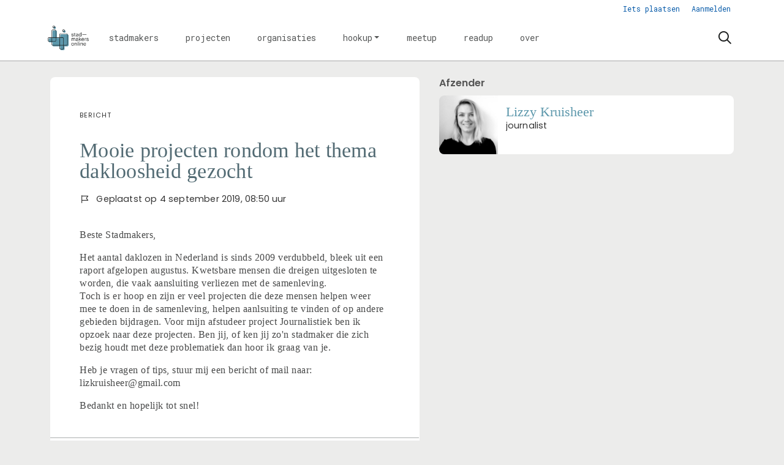

--- FILE ---
content_type: text/html;charset=utf-8
request_url: https://stadmakersonline.nl/message/38266/mooie-projecten-rondom-het-thema-dakloosheid-gezocht-
body_size: 4747
content:
	




	

 
			

 
<!DOCTYPE html> 



<html  lang="nl">
	<head>
								<title>Mooie projecten rondom het thema dakloosheid gezocht  - StadmakersOnline</title>
		<meta charset="utf-8"> 
		<meta http-equiv="X-UA-Compatible" content="IE=edge"> 
		<meta name="viewport" content="width=device-width, initial-scale=1">
		

		
								
				
	

		
<meta property="og:title" content="Mooie projecten rondom het thema dakloosheid gezocht " />
<meta name="twitter:title" content="Mooie projecten rondom het thema dakloosheid gezocht " />
<meta property="og:site_name" content="stadmakersonline.nl" />
<meta property="og:type" content="article" />
<meta name="twitter:card" content="summary"/>
	<meta property="og:image" content="https://stadmakersonline.nl/blobs/gebiedsplatform/98889/2019/38/SMO_logo_fill_RGB_2x.png" />
		    <meta property="og:image:width" content="256" />
	    <meta property="og:image:height" content="154" />
	
   <meta property="og:url" content="https://stadmakersonline.nl/message/38266/mooie-projecten-rondom-het-thema-dakloosheid-gezocht-"/>


		
		


	 		<link rel="icon" sizes="32x32" href="/networks/stadmakersonline/favicon/favicon32.png?v=6">
 	 	 		<link rel="icon" sizes="16x16" href="/networks/stadmakersonline/favicon/favicon16.png?v=6">
 	 	 		<link rel="apple-touch-icon" sizes="192x192" href="/networks/stadmakersonline/favicon/favicon.png?v=6">
 		<link rel="icon" sizes="192x192" href="/networks/stadmakersonline/favicon/favicon.png?v=6">
 	  	 		<link rel="icon" sizes="16x16" href="/networks/stadmakersonline/favicon/favicon16.png?v=6">
 	 	 		<link rel="icon" sizes="32x32" href="/networks/stadmakersonline/favicon/favicon32.png?v=6">
 	 			
					
				
					
				
				 		 <link rel="stylesheet" type="text/css" href="/web/css/generated.min.css?modified=1761252027524">
 <link rel="stylesheet" type="text/css" href="/networks/stadmakersonline/css/style.css?modified=1757778729000">
 <link rel="stylesheet" type="text/css" href="/webresources/font_awesome/fontawesome-pro-6.6.0-web/css/all.min.css">
 <link rel="stylesheet" type="text/css" href="/web/css/icon_input.css?modified=1712655743000">
	
						
		<script src="/webresources/5.0/js/cx.js?v=1"></script>
				
		
		
		
		
		
		 		 					
				
  <script src="/web/unitgroot/dialog/js/comment.js?modified=1756241100000"></script>
  <script src="/webresources/bootstrap/bootstrap-5.3.3/dist/js/bootstrap.bundle.min.js"></script>
  <script src="/web/js/ajax.js?modified=1755092862000"></script>
  <script src="/web/js/topmenu.js?modified=1759315745000"></script>
  <script src="/web/js/imageModal.js?modified=1758051526418"></script>
  <script src="/web/js/scrollToHash.js?modified=1755099891000"></script>
  <script src="/web/js/fontSize.js?modified=1755100479000"></script>
  <script src="/snippets/checkboxgroup.js?modified=1756243839000"></script>
  <script src="/web/save-the-planet/save-the-planet-button.js?modified=1757106683000"></script>
  <script src="/web/js/searchbox.js?modified=1755122241000"></script>
		
		<script>
			document.ready(function() {
				document.body.on("loadReplace.cx.ajax", function(){
					sessionStorage.setItem(window.location.pathname, $('.go_content-wrapper')[0].innerHTML);
				});
				storedPage = sessionStorage.getItem(window.location.pathname);
				if (storedPage) {
					var template = document.createElement('template'); // used to get elements from HTML string 
					template.innerHTML = storedPage;
					document.querySelector('.go_content-wrapper').innerHTML = template.content;
					template.remove();
				}
			});
		</script>
		
							
 



<script>
	var _paq = window._paq || [];
		
				_paq.push(["setDocumentTitle", document.domain + "/" + document.title]);
	_paq.push(['trackPageView']);
	_paq.push(['enableLinkTracking']);
	(function() {
		var u="https://analytics.crossmarx.nl/";
		_paq.push(['setTrackerUrl', u+'matomo.php']);
		_paq.push(['setSiteId', '3']);
		
						
		var d=document, g=d.createElement('script'), s=d.getElementsByTagName('script')[0];
		g.type='text/javascript'; g.async=true; g.defer=true; g.src=u+'matomo.js'; s.parentNode.insertBefore(g,s);
	})();
</script>

<noscript>
				<img src="https://analytics.crossmarx.nl/analytics/matomo/matomo.php?idsite=3&rec=1&url=https://stadmakersonline.nl/message/38266/mooie-projecten-rondom-het-thema-dakloosheid-gezocht-" style="border:0;" alt="" />
	</noscript>				
								<style>
			.cx_node .btn {
				display: inline-block;
			}
			.cx_btn-insertNodeAbove,
			.cx_btn-insertNodeBelow ,
			.cx_btn-insertChildNode {
				height: 25px!important;
			}
			
		</style>
	</head>

			
		
	
	<body class="" style="">
		
				<style>
			.go_skiplink {
				position: absolute;
				top: -10000px;
				left: 10px;
				z-index: 1000000;
			}
			.go_skiplink:focus {
				top: 10px;
			}
		</style>
		<a href="#go_content-wrapper" class="go_skiplink btn btn-lg btn-dark">
							Ga naar inhoud
					</a>
		
						
				
						
				
				<div class="go_pageWrapper group" cx-module="pagewrapper">
													

	
			
	
	
		
	 

<div class="top-wrapper go_no-hero fixed-top ">

	
	
		
			<nav class="go_topmenu">
			<div class="container-xl">
								
													



											<a class="go_topmenu-button go_topmenu-Iets_plaatsen" href="/plaatsen">Iets plaatsen</a>
																															<a class="go_topmenu-button go_topmenu-Inloggen_of_registreren" href="/aanmelden">Aanmelden</a>
																		</div>
		</nav><!-- topmenu nav -->
	
		
		<nav class="navbar navbar-default navbar-expand-md hoofdmenu cx_menu go_hoofdmenu" cx-module="menu"> 		<div class="container-xl cx_menu-container">
																							<a class="navbar-brand cx_navbar-brand-logo go_logo" href="/">
					<img alt="Ga naar de homepage van StadmakersOnline" src="/blobs/gebiedsplatform/w250h250/98691/2019/38/SMO_logo_fill_RGB_2x.png" style="height:40.0px; width:67px; max-width:67px; overflow:hidden;">
				</a>
			
			<div class="ml-start d-flex d-md-none">
													<a href="#" class="go_open-search go_open-search-mobile open navbar-form" data-bs-toggle='tooltip' data-bs-placement="bottom" title="Waar ben je naar op zoek?">
						<i class="fa go_icon" aria-hidden="true"></i>
						<span class="sr-only">Zoeken</span>	
					</a>
								
								<button class="navbar-toggler" type="button" data-bs-toggle="collapse" data-bs-target="#go_hoofdmenu-nav" aria-controls="go_hoofdmenu-nav" aria-expanded="false" aria-label="Toggle navigation">
					<span class="navbar-toggler-icon"></span>
				</button>
			</div>
			
						
																			
				 																						
																				
				 																						
																				
				 																						
															 					
				 																						
									
																																																		
				 																						
																				
				 																						
																				
				 																						
							
			<div id="go_hoofdmenu-nav" class="navbar-collapse collapse">
				<ul class="navbar-nav">
					
					
	
		 									
		 		
		<li class=" nav-item cx_nav-item">
															
									<a class=" nav-link" role="button" href="/personen">
						
						<span class="cx_btn-label">Stadmakers</span>
											</a>
									</li>
	 									
		 		
		<li class=" nav-item cx_nav-item">
															
									<a class=" nav-link" role="button" href="/projecten">
						
						<span class="cx_btn-label">Projecten</span>
											</a>
									</li>
	 									
		 		
		<li class=" nav-item cx_nav-item">
															
									<a class=" nav-link" role="button" href="/organisaties">
						
						<span class="cx_btn-label">Organisaties</span>
											</a>
									</li>
	 									
		 		
		<li class=" nav-item cx_nav-item dropdown">
							<a href="#" class=" nav-link dropdown-toggle" data-bs-toggle="dropdown" aria-haspopup="true" aria-expanded="false" role="button">
					 
					<span class="cx_btn-label">Hookup</span>
									</a> 
				<ul class="dropdown-menu">
						 									
		 		
		<li class="">
															
									<a class=" dropdown-item" role="button" href="/aanbod">
						
						<span class="cx_btn-label">Aanbod van diensten</span>
											</a>
									</li>
	 									
		 		
		<li class="">
															
									<a class=" dropdown-item" role="button" href="/vraag">
						
						<span class="cx_btn-label">Personen gezocht</span>
											</a>
									</li>
	 									
		 		
		<li class="">
															
									<a class=" dropdown-item" role="button" href="/productaanbod">
						
						<span class="cx_btn-label">Aanbod van producten</span>
											</a>
									</li>
	 									
		 		
		<li class="">
															
									<a class=" dropdown-item" role="button" href="/productvraag">
						
						<span class="cx_btn-label">Vraag naar producten</span>
											</a>
									</li>
					</ul>
					</li>
	 									
		 		
		<li class=" nav-item cx_nav-item">
															
									<a class=" nav-link" role="button" href="/activiteiten">
						
						<span class="cx_btn-label">Meetup</span>
											</a>
									</li>
	 									
		 		
		<li class=" nav-item cx_nav-item">
															
									<a class=" nav-link" role="button" href="/berichten">
						
						<span class="cx_btn-label">Readup</span>
											</a>
									</li>
	 									
		 		
		<li class=" nav-item cx_nav-item">
															
									<a class=" nav-link" role="button" href="/over-stadmakers">
						
						<span class="cx_btn-label">Over</span>
											</a>
									</li>
	


				</ul>
			</div>
			
						
			<div class="ml-start d-none d-md-block">
				
								
													<a href="#" class="go_open-search open navbar-form float-start" data-bs-toggle='tooltip' data-bs-placement="bottom" title="Waar ben je naar op zoek?">
						<i class="fa go_icon" aria-hidden="true"></i>
						<span class="sr-only">Zoeken</span>	
					</a>
							</div>
			
		</div>
			</nav><!--einde hoofdmenu--> 
				<div class="container-fluid go_search-wrapper d-none">
			<div class="container">
				<i class="fa go_icon" aria-hidden="true"></i> 
				<form class="navbar-form " id="go_search-window" method="get" action="/zoeken"> 
															<div class="go_searchBar-wrapper">
						<label class="go_searchBar">
							<input id="go_search-input" type="text" placeholder="voer een zoekterm in" name="key"></input>
							<button type="submit" value="zoek">
																<i class="far fa-search"></i>
							</button>
						</label>
					</div>
				</form>
			</div>
		</div>
	</div>


							<div class="go_content-wrapper" id="go_content-wrapper">	
	
					
								 					
				<div class="content ">
					 															<!-- 2 -->
										
					
					
																<div class="container-xl cx_content cx_content-lg" cx-module="contentwrapper">
	<div class='cx_content-inner'>
		


<!-- allow roaming: false --> 

					
	


	









	

	<div class="go_sub-navigation-wrapper group">
																							
		
				
		
						
		



 

	 
				
				
		
						
			</div>
	
			
	
	


				
	
<div class="go_wall go_wall-wrapper go_wall-message">
	<div class="go_wall-card-container">
			<div class="card go_card go_wall-card">
		<article class="go_wall-card-content">
			<header class="go_wall-card-header">
				
									<div class="go_wall-card-category">
	 Bericht

</div>
					<h1>Mooie projecten rondom het thema dakloosheid gezocht </h1>
										<div class="go_card-meta-wrapper">
						
		<div class="go_card-meta-line">
			<i class="fa fa-flag-alt fa-1x"  aria-hidden="true"></i>
		<span>Geplaatst op 4 september 2019, 08:50 uur</span>
	</div>
					</div>
							</header>
			<section class="go_wall-card-main-module-wrapper">
																											</section>
			<section class="go_wall-card-main-module-wrapper">
					<div class="go_wall-card-module">
		<div class="go_property">
					<p>Beste Stadmakers,&nbsp;</p>
<p>Het aantal daklozen in Nederland is sinds 2009 verdubbeld, bleek uit een raport afgelopen augustus. Kwetsbare mensen die dreigen uitgesloten te worden, die vaak aansluiting verliezen met de samenleving.&nbsp;<br>Toch is er hoop en zijn er veel projecten die deze mensen helpen weer mee te doen in de samenleving, helpen aanlsuiting te vinden of op andere gebieden bijdragen. Voor mijn afstudeer project Journalistiek ben ik opzoek naar deze projecten. Ben jij, of ken jij zo'n stadmaker die zich bezig houdt met deze problematiek dan hoor ik graag van je.&nbsp;</p>
<p>Heb je vragen of tips, stuur mij een bericht of mail naar: lizkruisheer@gmail.com&nbsp;</p>
<p>Bedankt en hopelijk tot snel!</p>
		</div>
	</div>

			</section>
			<section class="go_wall-card-main-module-wrapper">
				
				
	


								
				

		
																			</section>
			<footer class="go_contact-wrapper">
				
							</footer>
		</article>
	</div>
	
			<div class="go_share-wrapper">
	Deel dit: 
		<a href="http://www.facebook.com/sharer.php?u=https://stadmakersonline.nl/message/38266/mooie-projecten-rondom-het-thema-dakloosheid-gezocht-" target="_blank" style="color:#4267B2;color:#555;">
		<i class="fab fa-facebook-square fa-2x" aria-hidden="true"></i>
		<span class="sr-only">Deel dit op Facebook</span>
	</a>
	<a href="https://x.com/intent/tweet?url=https://stadmakersonline.nl/message/38266/mooie-projecten-rondom-het-thema-dakloosheid-gezocht-" target="_blank" style="color:#1DA1F2;color:#555">
		<i class="fab fa-twitter-square fa-2x" aria-hidden="true"></i>
		<span class="sr-only">Deel dit op X</span>
	</a>
	<a href="https://www.linkedin.com/shareArticle?url=https://stadmakersonline.nl/message/38266/mooie-projecten-rondom-het-thema-dakloosheid-gezocht-" target="_blank" style="color:#0a66c2;color:#555">
		<i class="fab fa-linkedin fa-2x" aria-hidden="true"></i>
		<span class="sr-only">Deel dit op Linkedin</span>
	</a>
	<a href="https://api.whatsapp.com/send?text=https://stadmakersonline.nl/message/38266/mooie-projecten-rondom-het-thema-dakloosheid-gezocht-" target="_blank" style="color:#25d366;color:#555">
		<i class="fab fa-whatsapp-square fa-2x" aria-hidden="true"></i>
		<span class="sr-only">Deel dit op Whatsapp</span>
	</a>
</div>

	
			






   


	
	

	

<div id="comments" class="card go_card go_comments-wrapper">
				<div class="go_wall-module-title">
		Nog geen reacties
			</div>
	 				<div class="go_comment-link-wrapper">
			
			<a href="/web/unitgroot/dialog/aanmelden.vm">Wil je reageren? Meld je dan aan.</a>
		</div>
	</div>
	
	</div>
			<div class="go_wall-relations-wrapper">
						
							

	

				
		 
 
 
 
 
 
 
 
 
 
 
 
 
 
 
 
 
 
															<h2 class="go_network-category-title">
				Afzender
			</h2>
					
			










	



	
	



	


		



					
						
						
															
			
			



			
	



	

	






		





 
















	<div id="cxs_1" class="row cx_paragraph cx_grid-row cx_paragraph-wrapper go_network-category-wrapper" >		
		<div class="cx_grid-col" >
						 			
					





 
















	<div id="cxs_2" class="row cx_grid-row cx_paragraph-wrapper" >		
		<div class="cx_grid-col" >
						 						<a class="card cx_paragraph cx_card go_card go_card-no-border go_card-person ---$nextCheckDate" href="/engine?service=classmanager:9308&cmd=open&id=62856&source=recordmanager:9329/38266" >
					   				
				<div class="card-body">
			
					


<div class="cx_template cx_template-image-left">
							<div class="cx_template-image-wrapper">
		<picture>
										<img src="/blobs/gebiedsplatform/w388h388-cropped/72130/2019/36/pp.jpeg" alt="" loading="lazy">
					</picture>
	</div>

				
			<div class="cx_template-content-wrapper">
						<div class="go_card-title-wrapper">
			Lizzy Kruisheer
					</div>
					
		
								
			<div class="go_card-line1">journalist</div>
			
		
		</div>
		
	</div> 

	
		</div>
	
		</a>
	
			 		
					</div>
	</div>

 

		

					</div>
	</div>


							
		
		
		
	
		
		
	
		</div>
	</div>

	</div>
</div> 
									</div> 			</div> 			
			
	


		<footer class='go_footer-web' >
		<div class="go_footer-menuwrapper"> 
			<div class="go_container d-table">
				<ul>
											<li><a href="/webpagina/555" >Help</a></li>
				</ul>
				<ul>
																				</ul>
				<ul>
														</ul>
			</div>
		</div>
		
						
		<div class="go_footer-default-wrapper">
			<div class="go_container d-table">
				
					<ul>
						<li>
							<a href="/privacy-local">Privacy</a>
						</li>
						<li>
							<a href="https://gebiedonline.nl/security" target="_blank">Beveiligingsprobleem gevonden?</a>
						</li>
						<li>
							<a href="https://gebiedonline.nl" target="_blank">Ontwikkeld met software van Gebiedonline</a>
						</li>
					</ul>
			
			</div>
		</div>
	</footer>
			
		</div> 		
							<div class="go_overlay-search d-none"></div><!-- overlay -->
				
		
			</body>
</html>



--- FILE ---
content_type: text/css
request_url: https://stadmakersonline.nl/networks/stadmakersonline/css/style.css?modified=1757778729000
body_size: 6228
content:
@import url('https://fonts.googleapis.com/css?family=Roboto+Mono:300,400,500,700&display=swap');

.go_topmenu {

}

.content_header .go_gebiedsplan-btn {
	display:none;
}

p, li, .go_card-text-intro, .go_property {
	font: 16px/21px Roboto;
	letter-spacing: 0.49px;
	color: #484949;
	opacity: 1;
}

.go_open-search.open {
     color: #1A1C1C;
}

.cx_card h2, a.cx_card:hover h2, .go_card-title-wrapper {
	font: 22px/32px Roboto;
	letter-spacing: 0;
	color: #5C97AB;
	font-weight: 300;
}


.go_page-person .cx_template-image-bottom .cx_template-image-wrapper {
	background: #5C97AB;
	margin: 5px;
	width: auto;
}

.go_page-person .cx_template .cx_template-image-wrapper img {
	/*
  -webkit-filter: grayscale(100%) contrast(165%);
  filter: grayscale(100%) contrast(165%);
  opacity: 0.5;
  */
  width: 100%;
}

.go_page-person .cx_flipper-wrapper:hover .cx_template-image-bottom .cx_template-image-wrapper {
	background: white;
	margin: 5px;
	width: auto;
}

.go_page-person .cx_flipper-wrapper:hover .cx_template .cx_template-image-wrapper img {
  -webkit-filter: none;
  filter: none;
  opacity: 1;
}


.cx_card-row > a.cx_card {
	
}

.go_heading-doemee, h1 {
	padding-top: 30px;
    font: 34px/34px Roboto;
    letter-spacing: 0.24px;
    color: #2E4C56;
    opacity: 0.83;
    font-weight: 400;	
}

.go_heading-doemee i {
	display: none;
}

.login_form i { display: none; }

.navbar-default .navbar-nav>li>a {
     text-align: center;
     font: 14px/19px Roboto Mono;
     letter-spacing: 0;
     color: rgba(26,28,28,0.75);
	margin-right: 10px;
	border: 1px solid white;
	text-transform: lowercase;
}

.navbar-default .navbar-nav>li>a:hover, .navbar-default .navbar-nav>li.active>a:hover {
     border: 1px solid #F3BD02;
     border-radius: 4px;
     opacity: 1;
     text-align: center;
     font: 14px/19px Roboto Mono;
     letter-spacing: 0;
     color: #1A1C1C;
     background: #FFFFFF;
}

.Actueel .go_provider { display: none; }
.Actueel .cx_paragraph-wrapper { margin-bottom: 30px; margin-top: 40px; }
.Actueel .cx_template-image-bottom .cx_template-image-wrapper {
	/* display: none; */
}

.cx_card-row > a.cx_card {
	background: #FFFFFF 0% 0% no-repeat padding-box;
	box-shadow: 0px 6px 8px #00000024;
	border-radius: 4px;
	opacity: 1;
	border: 1px solid transparent;
}

a.cx_card:hover, .cx_card-row > a.cx_card:hover {
	background: #FFFFFF 0% 0% no-repeat padding-box;
	box-shadow: 0px 16px 24px #00000024;
	border: 1px solid #F3BD02;
	border-radius: 4px;
	opacity: 1;
}


.navbar-default .navbar-nav>li.active>a{
     border: 1px solid #5C97AB;
     border-radius: 4px;
     opacity: 1;
     text-align: center;
     font: 14px/19px Roboto Mono;
     letter-spacing: 0;
     color: #5C97AB;
     background: #FFFFFF;
}

.c2astrook {
	padding: 24px 0 10px 0;
}

a { color: #B68E02; } 


.c2a a, .go_content-webpage .btn-default, .go_content-webpage .btn:not(.cx_btn-Details), .go_add_content_button, .go_add_content_button:hover, .go_plaats-item, .go_plaats-item:focus, 
.login_form .submit, .go_gebiedsplan-btn, .cx_paragraph .go_gebiedsplan-btn, .tab-content .go_gebiedsplan-btn, .modal .go_gebiedsplan-btn, .home-plaatsen, .home-naar-agenda
{
	background: #457180 0% 0% no-repeat padding-box !important;
	box-shadow: 0px 3px 6px #00000029;
	border-radius: 4px;
	text-align: center;
	font: 14px/19px Roboto Mono;
	letter-spacing: 0.28px;
	color: #DEEAEE !important;
	opacity: 1;	
	line-height: 1.5;
	text-transform: uppercase;
	padding: 5px 20px;
	border-color: #457180;
}
.c2a a{
	padding: 10px 20px 10px 20px;
}


.go_plaats-item:hover, .login_form .submit:hover, .home-plaatsen:hover, .home-naar-agenda:hover {
	background: #2E4C56 !important;
}
.home-naar-agenda i { display: none; }

.go_comment-text-wrapper a:not(.btn):not(.samenvatting-image):not(.go_phase-tab):hover, .wrapper a:not(.btn):not(.samenvatting-image):not(.go_phase-tab):hover {
	color: #B68E02 !important
}

.go_page-person .content_header p a:hover, .go_page-organization .content_header p a:hover, .go_page-project .content_header p a:hover, .go_page-marketplace .content_header p a:hover, .go_page-activity .content_header p a:hover, .go_page-message .content_header p a:hover {
	background: #FAE59A 0% 0% no-repeat padding-box;
	box-shadow: 0px 6px 10px #00000029;
	color: #2E4C56;
}

.go_page-person .content_header p a:active, .go_page-organization .content_header p a:active, .go_page-project .content_header p a:active, .go_page-marketplace .content_header p a:active, .go_page-activity .content_header p a:active, .go_page-message .content_header p a:active {
	background: #B68E02  0% 0% no-repeat padding-box;
	box-shadow: 0px 6px 10px #00000029;
	color: #FDF2CC;
}

.go_plaats-item {
	line-height: 1.5 !important;
	height: 40px;
	width: 600px !important;
	max-width: 100% !important;
}

.for-phone, .for-phone:hover { 
	text-decoration: underline;
    font: 14px/19px Roboto Mono;
    letter-spacing: 0.28px;
    color: #F3BD02;
    text-transform: uppercase;
    margin-top: 10px;
    font-weight: normal;
    background: none;
    border: none;
    margin-left: auto;
    margin-right: auto;
    float: none;
}

.go_plaats-item-icon, .go_plaats-item i {
	display: none !important;
}

.go_plaatsen-uitleg-btn i {
	display: none;
}


@media screen and (max-width: 667px) { 
	.result-count { 
		float: none; 
		text-align: center;
		margin-bottom: 30px;
	}
	
	.result-filter { 
		float: none; 
		margin-bottom: 30px;
		text-align: right;
	}
	.result-filter select {
		width: 50%;
	}
	
	.go_result-sort {
		float: none;
		margin-left: auto;
		margin-right: auto;
	}
	.opkaart, .showgrid {
		width: 40%;
		text-align: center;
	}
	
}




.meer-resultaten, .cx_card-row > a.cx_card.cx_paragraph-meer-resultaten, .cx_card-row > a.cx_card.meer-resultaten, .cx_card-row > a.cx_card.more-results {
	background: #457180 0% 0% no-repeat padding-box;
	box-shadow: 0px 3px 6px #00000029;
	border-radius: 4px;
	text-align: center;
	font: 14px/19px Roboto Mono;
	letter-spacing: 0.28px;
	color: #DEEAEE;
	opacity: 1;	
	line-height: 1.5;
	text-transform: uppercase;
	padding: 10px 20px 10px 20px;
	border-color: #457180;
	width: auto;
	margin-left: auto;
	margin-right: auto;
}
.more-results .card-body {
	padding: 0;
}

.cx_paragraph-meer-resultaten:hover, .cx_paragraph-meer-resultaten:focus, .meer-resultaten:hover, .meer-resultaten:focus, .cx_card-row > a.cx_card.more-results:hover, .cx_card-row > a.cx_card.more-results:focus {
	background: #2E4C56;
	border-color: #2E4C56;
}

.meer-resultaten .fa, .cx_card-row > a.cx_card.cx_paragraph-meer-resultaten .fa, .cx_card-row > a.cx_card.meer-resultaten .fa, .cx_card-row > a.cx_card.more-results .fa {
	display: none;
}

.c2a a:hover, .go_content-webpage .btn-default:hover, .go_content-webpage .btn:not(.cx_btn-Details):hover {
	background: #2E4C56 !important;
}

.go_home-person-thumbs {
    margin-bottom: 36px;
}

footer { 
	font: 14px/17px Roboto;
	letter-spacing: 0.49px;
	color: #AAAAAA;
}
footer li { float: left !important; font: 12px/17px Roboto; }
footer ul:last-child li { float: right !important }

footer .menuwrapper {
    padding: 11px 0 7px 22px;

}

.go_open-search.open:hover {
	background: #5C97AB;
}

.go_block .datum, .kalenderlijst .datum {
	background: #FAE59A;
	min-width: 144px;
}

.weekdag {
	font: 24px/32px Roboto;
	letter-spacing: 0;
	color: #457180;
}

.dag {
	font: 68px/60px Roboto;
	letter-spacing: -0.6px;
	color: #2E4C56;
	padding-top: 6px;
}

.maand {
	font:  24px/32px Roboto;
	letter-spacing: 0;
	color: #457180;
	padding-top: 2px;
    padding-bottom: 30px;
}

.new-item .fa-star { display: none; }

.go_block-content .unit-medium-tijd, .kalenderlijst .unit-medium-tijd {
	font: 14px/19px Roboto Mono;
	letter-spacing: 0;
	color: #1A1C1C;
	width: 48px;
	margin-left: auto;
	margin-right: auto;
	font-weight: 500;
}

.kalenderlijst .card-body {
	padding: 0;
}

.kalenderlijst .card-body .image-wrapper {
	display: none;
}

.kalenderlijst .card-body .go_content-wrapper {
	padding: 2px 15px 20px 1px;
	font: 14px/19px Roboto Mono;
	letter-spacing: 0;
	color: #A89C94;
}

.kalenderlijst .card-body .go_content-wrapper .tag {
	margin-top: -29px;
    margin-bottom: 9px;
    border-bottom: 1px solid #5C97AB;;
}

.omschrijving {
	padding-top: 20px;
}

.omschrijving p {
	font: 14px/19px Roboto;
	letter-spacing: 0.43px;
	color: #00000099;
	margin: 0;
}

.hoofdmenu.cx_nav_collapsed .go_logo, .hoofdmenu.cx_nav_collapsed .go_logo_2 {
    height: 66px;
}
.hoofdmenu.cx_nav_collapsed .go_logo img {
    height: 57px;
}

.top-wrapper-fixed-offset .go_logo, .top-wrapper-fixed-offset .go_logo_2, .pageWrapper:not(.homeWrapper) .go_logo, .pageWrapper:not(.homeWrapper) .go_logo_2, .hoofdmenu.cx_nav_collapsed .go_logo {
	width: 105px !important;
}
 
@media screen and (max-width: 667px) { 
	.navbar-default .navbar-nav>li.active>a {
		line-height: 3em !important;
	}
}

.unit-medium .type a, .relatie, .unit-medium .aanbieder {
	font: 14px/19px Roboto Mono;
	letter-spacing: 0;
	color: #5C97AB;
}


.go_block .datum, .kalenderlijst .datum {
	
}

.go_page-person .cx_card-row > a.cx_card {
	border: 0;
}

/* .navbar-collapse .dropdown { padding-top: 9px; } */
 
.Personen_nieuw a {
	font: 20px/26px Roboto;
	letter-spacing: 0.26px;
	color: #9DC1CD;
}

.Personen_nieuw a:hover {
	text-align: center;
	text-decoration: underline;
	letter-spacing: 0.26px;
	color: #5C97AB;
}


.Personen_nieuw .go_container .go_section-title, .Personen .go_container .go_section-title {
	font: 20px/26px Roboto;
	letter-spacing: 0.26px;
	color: #5C97AB;
	text-transform: uppercase;
	opacity: 0.83;
	font-weight: 400;
}

.cx_card .relatie {
	text-decoration: underline;
	font: 12px/16px Roboto;
	letter-spacing: 0.4px;
	color: #B68E02;
	
}

.cx_card .invoerdatum, .cx_card .tag { padding-bottom: 10px; }

.c2a a {
	-webkit-backface-visibility: hidden; /* Chrome, Safari, Opera */
	backface-visibility: hidden;
	-webkit-transform: translateZ(0);
	transform: translateZ(0);
	filter: blur(0);
	-webkit-filter: blur(0);
	display: inline-block;
  	animation: attention 8s ease infinite;
}

.customhead-left { 
	padding: 30px 0 0px 0 !important; 
}

.customhead-left .go_block-text p a {
	text-decoration: underline;
	letter-spacing: 0.49px;
	color: #FAE59A;
}

.customhead-left .go_block-text p a:last-child, .filter-knoppen a:last-child:not(.styled_checkbox), .go_plaatsen-uitleg-btn, .help_link {
	text-decoration: underline;
	font: 14px/19px Roboto Mono;
	letter-spacing: 0.28px;
	color: #F3BD02;
	opacity: 1;
	text-transform: uppercase;
	display: block;
	margin-top: 10px;
	font-weight: normal;
}


.customhead-left .go_block-text p a:hover, .filter-knoppen a:last-child:not(.styled_checkbox):hover, .go_plaatsen-uitleg-btn:hover {
	text-decoration: none; 
	color: #F3BD02;
}

.go_page-activity .filter-wrapper a:last-child,
.go_page-activity .opkalender
{ display: none; }

/*
.go_page-activity .datumkiezer  { display: none; } 

*/

.go_page-activity .maandnavigatie a:last-child { display: inline-block; margin-top: 0px; }

.filter-knoppen a:last-child:not(.styled_checkbox) { 
	color: #5C97AB !important;
	font-weight: normal;
}

.cx_menu-application {
/*	background-color: #457180;*/
}
.cx_menu-application .navbar-nav > li {
	padding: 0;
}
/*
.cx_menu-application .navbar-nav > li > a {
    border-radius: 0;
    border-color: transparent;
    color: white;
    background: #37B7E3;
    margin-right: 0;
}
.cx_menu-application .navbar-nav > li > a:hover {
    border-radius: 0;
    color: white;
	background: #42cfff;
	border-color: transparent;
}

.cx_menu-application .navbar-nav > li.active > a, 
.cx_menu-application .navbar-nav > li.active > a:focus,
.cx_menu-application .navbar-nav > li.active > a:hover {
	border-radius: 0;
	color: white;
    background-color: #007fab;
    border-color: #007fab;
}

@media (min-width: 768px) {
	.cx_menu-application .navbar-nav>li>a {
	    padding-top: 15px;
	    padding-bottom: 15px;
	}
}
*/

.filter-knoppen a:last-child:not(.styled_checkbox):hover { 
	color: #9DC1CD;
}


.go_page-message .filter-wrapper, .go_page-message .go_result-header { display: none; }
.go_page-message .result-wrapper { width: calc(100% - 20px); }


.go_card-organization  { min-height: 100px; }

.customhead-left .go_block-text p {
	font: Regular 16px/21px Roboto;
	letter-spacing: 0.49px;
	color: #E7EBDC;
}

.go_content_header .go_add_content_button { display: none; } 

.filter-aanhef { 
	width: 100px;
	overflow: hidden;
	height: 22px;
	margin-bottom: 52px;
	}
	
.filter-knoppen {
	margin-top: 30px;
}

@media screen and (min-width: 1300px) { 
	.filter-knoppen form, .textfilter {
		margin-bottom: 30px;
	}
}

.styled_checkbox {
	background: white;
	padding: 7px 5px;
	font: 16px/21px Roboto;
	letter-spacing: 0.15px;
	color: #484949;
	opacity: 1;
	border-radius: 4px;
}

@media (min-width: 768px) {
	.go_page-organization .cx_template-image-left .cx_template-image-wrapper  {
	    padding-top: 15px;
	    padding-right: 20px;
	    padding-bottom: 10px;
	}
	.go_page-organization a.cx_card:not(.more-results), .go_page-organization .cx_card-row > a.cx_card:not(.more-results) {
		min-height: 192px;
	}
}

@media screen and (min-width: 1100px) {
	.customheadstrook .go_block-content-backgroundWrapper {
		background-image: none !important;
	}
			
}

.go_page-person .go_content-header,
.go_page-organization .go_content-header,
.go_page-project .go_content-header,
.go_page-marketplace .go_content-header,
.go_page-activity .go_content-header,
.go_page-message .go_content-header
	{
		padding: 0;
		margin-bottom: 36px;
		border: none;
		background-size: 115%;
	}

.go_page-person .go_content-header { background-image: url('https://stadmakersonline.nl/networks/stadmakersonline/css/images/stadmakers-bg.jpg'); }
.go_page-organization .go_content-header { background-image: url('https://stadmakersonline.nl/networks/stadmakersonline/css/images/organisaties-bg.jpg'); }
.go_page-project .go_content-header { background-image: url('https://stadmakersonline.nl/networks/stadmakersonline/css/images/projecten-bg.jpg'); }
.go_page-marketplace .go_content-header { background-image: url('https://stadmakersonline.nl/networks/stadmakersonline/css/images/hookup-bg.jpg'); }
.go_page-activity .go_content-header { background-image: url('https://stadmakersonline.nl/networks/stadmakersonline/css/images/meetup-bg.jpg'); }
.go_page-message .go_content-header { background-image: url('https://stadmakersonline.nl/networks/stadmakersonline/css/images/readup-bg.jpg'); }
	

.go_page-person .go_content-header p,
.go_page-organization .go_content-header p,
.go_page-project .go_content-header p,
.go_page-marketplace .go_content-header p,
.go_page-activity .go_content-header p,
.go_page-message .go_content-header p
	{
		margin: 0;
		padding: 15px 260px 15px 260px;
		text-align: left; 
		background-color: rgba(92,151,171,0.9);
		font: 16px/21px Roboto;
		letter-spacing: 0.49px;
		color: #FDF2CC;
		opacity: 1;
		line-height: 25px;
	}

.go_page-person .go_content-header h1,
.go_page-organization .go_content-header h1,
.go_page-project .go_content-header h1,
.go_page-marketplace .go_content-header h1,
.go_page-activity .go_content-header h1,
.go_page-message .go_content-header h1
	{
		text-align: center;
		font: 34px/45px Roboto;
		letter-spacing: 0.24px;
		color: #FFFFFF;
		opacity: 1;
		background-color: rgba(92,151,171,0.9);
		margin: 0;
		padding: 10px;
	}
	
.go_page-person .go_content-header p a,
.go_page-organization .go_content-header p a,
.go_page-project .go_content-header p a,
.go_page-marketplace .go_content-header p a,
.go_page-activity .go_content-header p a,
.go_page-message .go_content-header p a
	{
		background: #F3BD02 0% 0% no-repeat padding-box;
		box-shadow: 0px 3px 6px #00000029;
		border-radius: 4px;
		opacity: 1;
	    text-align: center;
	    font: 14px/19px Roboto Mono;
	    letter-spacing: 0.28px;
	    color: #2E4C56;
	    line-height: 1.5;
	    text-transform: uppercase;
	    padding: 10px 20px 10px 20px;
	    border-color: #457180;
	    text-decoration: none;
	    margin-top: 15px;
	    display: block;
	    width: 200px;
	    margin-left: auto;
	    margin-right: auto;
	    font-weight: 500;
	    margin-bottom: -1px;
	}
		
		
@media screen and (max-width: 1100px) {
		
	.go_page-person .go_content-header,
	.go_page-organization .go_content-header,
	.go_page-project .go_content-header,
	.go_page-marketplace .go_content-header,
	.go_page-activity .go_content-header,
	.go_page-message .go_content-header
		{
			padding: 0;
			margin-bottom: 36px;
			border: none;
			background-size: auto 110%;
			background-position: center;
		}
	
	.go_page-person .go_content-header p,
	.go_page-organization .go_content-header p,
	.go_page-project .go_content-header p,
	.go_page-marketplace .go_content-header p,
	.go_page-activity .go_content-header p,
	.go_page-message .go_content-header p
		{
			margin: 0;
			padding: 15px;
			text-align: center; 
			background-color: rgba(92,151,171,0.9);
			font: 16px/21px Roboto;
			letter-spacing: 0.49px;
			color: #FDF2CC;
			opacity: 1;
			line-height: 25px;
		}
	
	.go_page-person .go_content-header h1,
	.go_page-organization .go_content-header h1,
	.go_page-project .go_content-header h1,
	.go_page-marketplace .go_content-header h1,
	.go_page-activity .go_content-header h1,
	.go_page-message .go_content-header h1
		{
			text-align: center;
			font: 34px/45px Roboto;
			letter-spacing: 0.24px;
			color: #FFFFFF;
			opacity: 1;
			background-color: rgba(92,151,171,0.9);
			margin: 0;
			padding: 10px;
		}
		
	.go_page-person .go_content-header p a,
	.go_page-organization .go_content-header p a,
	.go_page-project .go_content-header p a,
	.go_page-marketplace .go_content-header p a,
	.go_page-activity .go_content-header p a,
	.go_page-message .go_content-header p a
		{
			background: #F3BD02 0% 0% no-repeat padding-box;
			box-shadow: 0px 3px 6px #00000029;
			border-radius: 4px;
			opacity: 1;
		    text-align: center;
		    font: 14px/19px Roboto Mono;
		    letter-spacing: 0.28px;
		    color: #2E4C56;
		    line-height: 1.5;
		    text-transform: uppercase;
		    padding: 10px 20px 10px 20px;
		    border-color: #457180;
		    text-decoration: none;
		    margin-top: 15px;
		    display: block;
		    width: 200px;
		    margin-left: auto;
		    margin-right: auto;
		    font-weight: 500;
		    margin-bottom: -1px;
		}
			
}


.filter-knoppen a {
	margin-top: 10px;
}



.filter-group {
	margin-bottom: 30px;
}

.styled_checkbox_radio, .styled_checkbox_box {
	border: 2px solid #484949;
	border-radius: 4px;
	width: 18px;
	height: 18px;
	margin-top: 2px;
	margin-left: 2px;
}


.styled_checkbox_radio  {
	border-radius: 50%;
}

.go_page-marketplace .filter-knoppen .group { padding-top: 13px; }

.go_page-marketplace .cx_template-image-wrapper { display: none; }
.go_page-marketplace .cx_template-content-wrapper { width: 100%;  }

.go_page-marketplace .filter-knoppen form, .textfilter { margin-bottom: -27px; }

.welgechecked {
	background: #DEEAEE;
	color: #5C97AB;
}

.welgechecked .styled_checkbox_radio, .welgechecked .styled_checkbox_box {
	border: 2px solid #5C97AB;
	background: #5C97AB;
	background-image: url('https://stadmakersonline.nl/networks/stadmakersonline/css/images/check-symbol.png');
	background-repeat: no-repeat;
	background-size: 10px;
	background-position: center;
}

.welgechecked:hover, .nietgechecked:hover {
	color: #5C97AB;
}

.nietgechecked:hover .styled_checkbox_radio, .nietgechecked:hover .styled_checkbox_box {
	border: 2px solid #5C97AB;
}

.opkaart a, .opkalender a, .showgrid a, .inlijst a {
	text-align: left;
	font: 16px/21px Roboto;
	letter-spacing: 0.49px;
	color: #00000099;
	opacity: 0.74;
}


.filter-knoppen .maandnaam, .maandnaam {

	font: 16px/21px Roboto;
	letter-spacing: 0.49px;
	color: #00000099;
	opacity: 0.74;
}

.opkaart a:hover, .opkalender a:hover, .showgrid a:hover, .inlijst a:hover {
	font: 16px/21px Roboto;
	letter-spacing: 0.49px;
	color: #5C97AB;
	opacity: 0.74;
}

.go_page-person,
.go_page-organization,
.go_page-project,
.go_page-marketplace,
.go_page-activity,
.go_page-message
{
	background-color: #F0F5F5;
}

.textfilter input[type=text], .filter-knoppen select, .filter-knoppen option, .filter-top select {
	font: 16px/21px Roboto;
	letter-spacing: 0.15px;
	color: #00000099;
	opacity: 1;
}

.filter-knoppen .form-control:not(.cx_doubleselectbox-left):not(.cx_doubleselectbox-right),
.result-filter .form-control:not(.cx_doubleselectbox-left):not(.cx_doubleselectbox-right),
.filter-top select
{
	border-radius: 4px;
	border: none;
	height: 40px;
	background: white;
}

.go_webpage-controls {
	padding: 0;
}

.result-filter .form-control:not(.cx_doubleselectbox-left):not(.cx_doubleselectbox-right) {
	margin-top: -5px;
}

.filter-top input[type=submit], .filter-top input[type=submit]:hover {
	    background: url('https://stadmakersonline.nl/networks/stadmakersonline/css/images/search.PNG') no-repeat 2px 8px #FFFFFF;
	    background-size: 20px;
	    opacity: 0.5;
}

.expandable-area {
	margin-top: 22px;
}

.go_result-header {
	font: 16px/21px Roboto;
	letter-spacing: 0.49px;
	color: #00000099;
	opacity: 0.74;	
	margin-bottom: 25px;
}

.filter-top h4 { 
	font: 20px/26px Roboto;
	letter-spacing: 0.26px;
	color: #5C97AB;
	text-transform: uppercase;
	opacity: 0.83;
}

.filter-kop, .filter-kop:hover, .filter-top label {
	text-align: left;
	font: 24px/32px Roboto;
	letter-spacing: 0;
	color: #457180;
	opacity: 1;
	margin-bottom: 10px;
	font-weight: 300;
	text-transform: capitalize;
}

.go_page-message .filter-kop:first-of-type {
	padding-top: 30px;
}

.go_page-message .textfilter {
	margin-top: 42px;
}

.card-default { border-color: white; }


a.cx_flipper-wrapper:hover .card {
	box-shadow: 0px 16px 24px #00000024;
	border: 1px solid white;
	border-radius: 4px;
	opacity: 1;		
}

.go_page-person .cx_card-row > a.cx_card { border: 1px solid transparent; }
.go_page-person .cx_card-row > a.cx_card:hover {
	border: 1px solid #F3BD02;
}


.go_page-person .cx_card h2, .go_page-person a.cx_card:hover h2,
.go_page-organization .cx_card h2, .go_page-organization a.cx_card:hover h2,
.go_page-project .cx_card h2, .go_page-project a.cx_card:hover h2,
.go_page-marketplace .cx_card h2, .go_page-marketplace a.cx_card:hover h2,
.go_page-activity .cx_card h2, .go_page-activity a.cx_card:hover h2,
.go_page-message .cx_card h2, .go_page-message a.cx_card:hover h2

{
	font: 24px/32px Roboto;
	letter-spacing: 0;
	color: #457180;
	opacity: 1;
	font-weight: 300;
	margin: 10px 0 20px 0;
}

a.cx_card:hover h2 {
	color: #B68E02 !important;
}


.more-results {
	margin-top: 30px;
	
}

.ellipsis, .type {
	font-weight: 400;
	font: 16px/21px Roboto;
	letter-spacing: 0.49px;
	color: #00000099;
}
.go_page-person .relatie,
.go_page-organization .relatie,
.go_page-project .relatie,
.go_page-marketplace .relatie,
.go_page-activity .relatie,
.go_page-message .relatie
{
	font-weight: 400;
	font: 16px/21px Roboto;
	letter-spacing: 0.49px;
	color: #5C97AB;
	text-decoration: none;
}



@media screen and (min-width: 1300px) {
	.customhead-left .go_block-text p {
		margin-right: 87px;
	}	
}

.customhead-left .go_block-title { 
	text-align: left;
	font: 54px/60px Roboto;
	letter-spacing: -0.48px;
	color: #FFFFFF;
	font-weight: 300;
}

@keyframes attention {
  9% {
    transform: none;
  }
  12% {
    transform: scale(1.05);
  }
  16% {
    transform: scale(0.95);
  }
  20% {
    transform: scale(1.03);
  }
  24% {
    transform: scale(1);
  }
}

.unit-groot-top > span {
	background: #9DC1CD;
	font: 10px/13px Roboto;
	letter-spacing: 0.33px;
	color: #FFFFFF;
	text-transform: uppercase;
	padding: 7px 10px;
	margin-top: -1px;
}


#go_row-778 { padding-bottom: 50px; }

.go_gebiedsplan-btn:hover, .go_gebiedsplan-btn:active, .go_gebiedsplan-btn:focus, .cx_paragraph .go_gebiedsplan-btn:hover, .cx_paragraph .go_gebiedsplan-btn:active, .cx_paragraph .go_gebiedsplan-btn:focus, .tab-content .go_gebiedsplan-btn:hover, .tab-content .go_gebiedsplan-btn:active, .tab-content .go_gebiedspla-btnn-btn:focus, .modal .go_gebiedsplan-btn:hover, .modal .go_gebiedsplan-btn:active .modal .go_gebiedsplan-btn:focus {
	background: #457180 0% 0% no-repeat padding-box;
	box-shadow: 0px 3px 6px #00000029;
	border-radius: 4px;
	border: 1px solid #457180;
	text-align: center;
	font: 14px/19px Roboto Mono;
	letter-spacing: 0.28px;
	color: #DEEAEE;
	opacity: 1;	
	line-height: 1.5;
	/* padding: 10px 20px 10px 20px; */
	
}

.go_page-webpage-562 p strong {
	font: 24px/19px Roboto;
	letter-spacing: 0.74px;
	color: #5C97AB;
	font-weight: 300;
}

.go_page-webpage-562 p {
	    font-weight: 400;
    font: 16px/21px Roboto;
    letter-spacing: 0.49px;
    color: #00000099;
}



@media screen and (min-width: 1200px) {
	.go_page-webpage-562 p {
		margin-left: 220px;
		margin-right: 220px;
	}
	
	.go_page-webpage-562 .go_webpage-standalone {
		padding: 0;
	}
	
}

.aboutheadimage { margin-bottom: -30px; }

.about-intro .go_block-content,
.about-cooperation .go_block-content,
.about-centertext .go_block-content { padding-top: 30px; padding-bottom: 30px; }

.aboutcooperationblock .go_block-text p:last-child {
	    padding-top: 122px;
    background-image: url(https://stadmakersonline.nl/networks/stadmakersonline/css/images/cooperatie.png);
    background-position: center top;
    background-repeat: no-repeat;
    background-size: 220px auto;
}

.go_webPageWrapper .top-wrapper + .go_content-wrapper > .content  {
/*	margin-top: 100px;*/
}

/*
uitgezet: j.d.v.
30-5-2023

.top-wrapper + .go_content-wrapper > .content {
	margin-top: 130px;
}
*/

.top-group{
    display: table;
}

.cx_fixed_top_menu_wrapper .cx_menu + .top-wrapper + .go_content-wrapper > .content {
	margin-top: 170px;
}


@media screen and (max-width: 767px) {
	.go_webPageWrapper .top-wrapper + .go_content-wrapper > .content  {
		margin-top: 75px;
	}
	
}



.go_section .go_section-title, .c2aheader .go_block-title, .go_row-title {
	text-align: center;
	font: 34px/34px Roboto;
	letter-spacing: 0.24px;
	color: #2E4C56;
	opacity: 0.83;
	font-weight: 300;
}

.customhead-image .go_block-content-backgroundWrapper {
	background-size: 100%;
}
.customhead-image .go_block-text p {
	text-align: left;
	color: #FFFFFF;
	/* background: transparent linear-gradient(180deg, #1A1C1C00 0%, #1A1C1C 100%) 0% 0% no-repeat padding-box; */
	position: absolute;
	bottom: 32px;
	right: 0px;
	text-align: right;
	padding-right: 30px;
	height: 27px;
	font: 11px/16px Roboto;
	letter-spacing: 0.4px;
	width: 100%;
	padding-top: 5px;
}

.copyrightnotice-desktop .go_container p {
    text-align: left;
    color: #FFFFFF;
    /* background: transparent linear-gradient(180deg, #1A1C1C00 0%, #1A1C1C 100%) 0% 0% no-repeat padding-box; */
    position: absolute;
    top: 453px;
    right: 0px;
    text-align: right;
    padding-right: 30px;
    height: 30px;
    font: 12px/16px Roboto;
    letter-spacing: 0.4px;
    width: 100%;
    padding-top: 5px;
    text-shadow: 2px 2px 5px black;
}

@media screen and (min-width: 1200px) {
	.customhead-image .go_block-text p {
		display: none; 
	}
}

@media screen and (max-width: 1199px) {
	.copyrightnotice-desktop .go_container p {
		display: none; 
	}
}


@media screen and (min-width: 1024px) {
	
	.customheadstrook .cx_card-row > .cx_card {
		margin-bottom: 0;
	}
	
	.customhead-image {
		height: 426px;
	}
	
	.customheadstrook  .go_container > .row:last-child {
		margin-bottom: -41px;
	}
	
	
	nav.go_topmenu {
		 padding-right: 10px;
	    height: 25px;
	    padding-top: 6px;
	    font: 12px/16px Roboto Mono;
	    letter-spacing: 0;
	    color: #5C97AB;
	    background: white;
	}
     nav.hoofdmenu {
    	clear: both;
          height: 75px;
         /* margin-top: 25px;*/
     }

	.top-bar{
		height: 100px;
	}

	.top-wrapper-fixed-offset .go_logo, .top-wrapper-fixed-offset .go_logo_2, .pageWrapper:not(.homeWrapper) .go_logo, .pageWrapper:not(.homeWrapper) .go_logo_2, .hoofdmenu.cx_nav_collapsed .go_logo {
		width: 128px !important;
		height: 76px;
		margin-top: -22px;
		margin-right:30px;
	}

	.navbar-nav>li>a {
	    padding-top: 5px;
	    padding-bottom: 6px;
	}
	#hoofdmenu-nav {
		margin-top: 10px;
	}
}

@media screen and (min-width: 1300px) {
	
	
	.customhead-left .go_block-title { 
		margin-right: 20%;
		margin-top: -10px;
		margin-bottom: 10px;
	}
	
}


@media screen and (min-width: 14510px) {
     .top-wrapper-fixed-offset .go_logo, .top-wrapper-fixed-offset .go_logo_2, .pageWrapper:not(.homeWrapper) .go_logo, .pageWrapper:not(.homeWrapper) .go_logo_2, .hoofdmenu.cx_nav_collapsed .go_logo {
          position: absolute !important;
          left: 10px;
          padding: 0;
          top: 10px;
          margin-right: 0;
     }

}

@media screen and (max-width: 667px) {
	
	.navbar-default .navbar-nav>li:first-child>a{
	     line-height: 3em;
	}
	
	
	.navbar-default .navbar-nav>li:nth-child(2)>a{
	     line-height: 3em;
	}
	
	
}


@media screen and (max-width: 1025px) {
	
	.customhead-image {
		margin-top: 50px;
		height: 250px;
	}
	
	.customhead-image .go_block-text p {
		top: 0;
		background: rgba(0,0,0,0.5);
	}
	
	

}

.hideme { height: 1px; overflow: hidden; opacity: 0; padding: 0; margin: 0; display: block; }

.preload1 { 
	background-image: url('https://stadmakersonline.nl/networks/stadmakersonline/css/images/slide1.jpg');	
}
.preload2 { 
	background-image: url('https://stadmakersonline.nl/networks/stadmakersonline/css/images/slide2.jpg');	
}
.preload3 { 
	background-image: url('https://stadmakersonline.nl/networks/stadmakersonline/css/images/slide3.jpg');	
}

@media screen and (min-width: 1100px) {
     .customheadstrook {
         background-image: url('https://stadmakersonline.nl/networks/stadmakersonline/css/images/slide1.jpg');
         background-size: 50%;
         background-position: right center;
         background-repeat: no-repeat;
         animation: slider 14s infinite;
     }
     .customhead-image .go_block-content-backgroundWrapper {
     	display: none;
     }
}

.customhead-image .go_block-content-backgroundWrapper {
     animation: slider 14s infinite;
}


@keyframes slider {
  29% {
    background-image: url('https://stadmakersonline.nl/networks/stadmakersonline/css/images/slide1.jpg');
  }
  32% {
    background-image: url('https://stadmakersonline.nl/networks/stadmakersonline/css/images/slide2.jpg');
  }
  59% {
    background-image: url('https://stadmakersonline.nl/networks/stadmakersonline/css/images/slide2.jpg');
  }
  62% {
    background-image: url('https://stadmakersonline.nl/networks/stadmakersonline/css/images/slide3.jpg');
  }
  97% {
    background-image: url('https://stadmakersonline.nl/networks/stadmakersonline/css/images/slide3.jpg');
  }
  100% {
    background-image: url('https://stadmakersonline.nl/networks/stadmakersonline/css/images/slide1.jpg');
  }
}


.copyrightnotice-desktop .go_container p:after, .customhead-image .go_block-text p:after {
     animation: copyrights 14s infinite;

          /* Slide 1 */
          content: " Wisselwinkel van Mama Louise | Foto: Harry Brieffies";
}

@keyframes copyrights {
     29% {
          /* Slide 1 */
          content: " Wisselwinkel van Mama Louise | Foto: Harry Brieffies";
     }
     32% {
          /* Slide 2 */
          content: " Lola Lik, Amsterdam | Foto: World of Me Marie";
     }
     59% {
          /* Slide 2 */
          content: " Lola Lik, Amsterdam | Foto: World of Me Marie";
     }
     62% {
          /* Slide 3 */
          content: " BankjesCollectief, Amsterdam | Foto Frouwkje Smit";
     }
     97% {
          /* Slide 3 */
          content: " BankjesCollectief, Amsterdam | Foto Frouwkje Smit";
     }
     100% {
          /* Slide 1 */
          content: " Wisselwinkel van Mama Louise | Foto: Harry Brieffies";
     }
}

--- FILE ---
content_type: text/javascript
request_url: https://stadmakersonline.nl/web/js/topmenu.js?modified=1759315745000
body_size: 451
content:
document.ready(function() {
	let logo = document.querySelector(".go_page-top-wrapper .go_navbar-brand img");
	let topmenuItemIcons = document.querySelectorAll('.go_topmenu-user-button i'); 
	window.onscroll = function() {
		if (document.body.scrollTop > 50 || document.documentElement.scrollTop > 50) {
			if (logo) {
				logo.style.maxHeight = '50px';
			}
			topmenuItemIcons.forEach((icon) => {
				icon.style.fontSize = '1rem';
			});
		} else {
			if (logo) {
				logo.style.maxHeight = '';
			}
			topmenuItemIcons.forEach((icon) => {
				icon.style.fontSize = '';
			});
		}
		updateStickyButtons();
	};
	
	
	function updateStickyButtons() {
		let stickyBar = document.querySelector('.cx_btn-toolbar-sticky');
		if (stickyBar) {
			let offsetHeight = 0;
			document.querySelectorAll('.fixed-top').forEach((node) => {
				if (node.classList.contains('cx_btn-toolbar-sticky')) {
					// Does not count
				} else {
					offsetHeight += node.offsetHeight;
				}
			});
			stickyBar.style.top = offsetHeight + 'px';
		}
	}
	
});